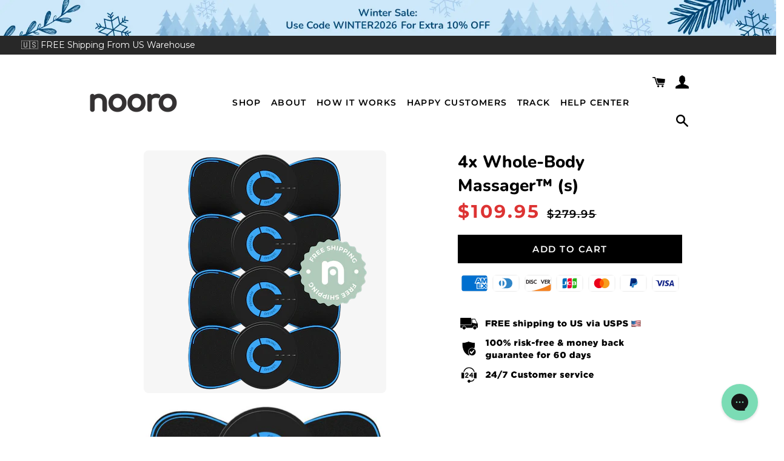

--- FILE ---
content_type: text/javascript
request_url: https://static.mobilemonkey.com/js/107580105023479.js
body_size: 758
content:
"use strict";(()=>{var i={is:0,starts_with:1,ends_with:2,contains:3,does_not_contain:4,is_not:5,"*":6},t=!1,n=async()=>new Promise(i=>{var t;return window.Shopify?(null==(t=window.Shopify.customerPrivacy)?void 0:t.analyticsProcessingAllowed())&&window.Shopify.customerPrivacy.marketingAllowed()&&window.Shopify.customerPrivacy.saleOfDataAllowed()?i(!0):void document.addEventListener("visitorConsentCollected",t=>{const n=t.detail;n.analyticsAllowed&&n.marketingAllowed&&n.saleOfDataAllowed&&i(!0)}):i(!0)}),o=async()=>!t||await n(),a="__cai_sts";!async function(){var t;if(null==(t=window.xrayShopify)?void 0:t.analytics)return;if(window.mmGlobalJSTimestamp)return;if(window.mmGlobalJSTimestamp="2025-09-23T09:08:31Z",await o()){window.localStorage.setItem(a,(new Date).valueOf().toString());Object.keys(i).map(function(){return[]}),Object.keys(i).map(function(){return[]})}}()})();

--- FILE ---
content_type: text/javascript; charset=utf-8
request_url: https://nooro-us.com/products/4x-whole-body-massager%E2%84%A2-s.js
body_size: 336
content:
{"id":7262324293818,"title":"4x Whole-Body Massager™ (s)","handle":"4x-whole-body-massager™-s","description":"\u003cp\u003e\u003c\/p\u003e","published_at":"2022-11-04T09:14:29-07:00","created_at":"2022-11-04T09:14:30-07:00","vendor":"nooro US","type":"LP004","tags":["wholebodymassager"],"price":10995,"price_min":10995,"price_max":10995,"available":true,"price_varies":false,"compare_at_price":27995,"compare_at_price_min":27995,"compare_at_price_max":27995,"compare_at_price_varies":false,"variants":[{"id":41984462356666,"title":"Default Title","option1":"Default Title","option2":null,"option3":null,"sku":"PR17_WholeBodyMassager_4pcs","requires_shipping":true,"taxable":true,"featured_image":null,"available":true,"name":"4x Whole-Body Massager™ (s)","public_title":null,"options":["Default Title"],"price":10995,"weight":0,"compare_at_price":27995,"inventory_management":"shopify","barcode":"","quantity_rule":{"min":1,"max":null,"increment":1},"quantity_price_breaks":[],"requires_selling_plan":false,"selling_plan_allocations":[]}],"images":["\/\/cdn.shopify.com\/s\/files\/1\/0585\/1771\/7178\/products\/4pcs_1_965201df-479e-4134-aa0c-131d5b359cd1.png?v=1667578472","\/\/cdn.shopify.com\/s\/files\/1\/0585\/1771\/7178\/products\/4_3220d695-5bba-4eb7-b09d-e4bba40d40e4.jpg?v=1667578472"],"featured_image":"\/\/cdn.shopify.com\/s\/files\/1\/0585\/1771\/7178\/products\/4pcs_1_965201df-479e-4134-aa0c-131d5b359cd1.png?v=1667578472","options":[{"name":"Title","position":1,"values":["Default Title"]}],"url":"\/products\/4x-whole-body-massager%E2%84%A2-s","media":[{"alt":null,"id":24916530495674,"position":1,"preview_image":{"aspect_ratio":1.0,"height":400,"width":400,"src":"https:\/\/cdn.shopify.com\/s\/files\/1\/0585\/1771\/7178\/products\/4pcs_1_965201df-479e-4134-aa0c-131d5b359cd1.png?v=1667578472"},"aspect_ratio":1.0,"height":400,"media_type":"image","src":"https:\/\/cdn.shopify.com\/s\/files\/1\/0585\/1771\/7178\/products\/4pcs_1_965201df-479e-4134-aa0c-131d5b359cd1.png?v=1667578472","width":400},{"alt":null,"id":24916530528442,"position":2,"preview_image":{"aspect_ratio":1.0,"height":1080,"width":1080,"src":"https:\/\/cdn.shopify.com\/s\/files\/1\/0585\/1771\/7178\/products\/4_3220d695-5bba-4eb7-b09d-e4bba40d40e4.jpg?v=1667578472"},"aspect_ratio":1.0,"height":1080,"media_type":"image","src":"https:\/\/cdn.shopify.com\/s\/files\/1\/0585\/1771\/7178\/products\/4_3220d695-5bba-4eb7-b09d-e4bba40d40e4.jpg?v=1667578472","width":1080}],"requires_selling_plan":false,"selling_plan_groups":[]}

--- FILE ---
content_type: text/javascript; charset=utf-8
request_url: https://nooro-us.com/products/4x-whole-body-massager%E2%84%A2-s.js
body_size: -267
content:
{"id":7262324293818,"title":"4x Whole-Body Massager™ (s)","handle":"4x-whole-body-massager™-s","description":"\u003cp\u003e\u003c\/p\u003e","published_at":"2022-11-04T09:14:29-07:00","created_at":"2022-11-04T09:14:30-07:00","vendor":"nooro US","type":"LP004","tags":["wholebodymassager"],"price":10995,"price_min":10995,"price_max":10995,"available":true,"price_varies":false,"compare_at_price":27995,"compare_at_price_min":27995,"compare_at_price_max":27995,"compare_at_price_varies":false,"variants":[{"id":41984462356666,"title":"Default Title","option1":"Default Title","option2":null,"option3":null,"sku":"PR17_WholeBodyMassager_4pcs","requires_shipping":true,"taxable":true,"featured_image":null,"available":true,"name":"4x Whole-Body Massager™ (s)","public_title":null,"options":["Default Title"],"price":10995,"weight":0,"compare_at_price":27995,"inventory_management":"shopify","barcode":"","quantity_rule":{"min":1,"max":null,"increment":1},"quantity_price_breaks":[],"requires_selling_plan":false,"selling_plan_allocations":[]}],"images":["\/\/cdn.shopify.com\/s\/files\/1\/0585\/1771\/7178\/products\/4pcs_1_965201df-479e-4134-aa0c-131d5b359cd1.png?v=1667578472","\/\/cdn.shopify.com\/s\/files\/1\/0585\/1771\/7178\/products\/4_3220d695-5bba-4eb7-b09d-e4bba40d40e4.jpg?v=1667578472"],"featured_image":"\/\/cdn.shopify.com\/s\/files\/1\/0585\/1771\/7178\/products\/4pcs_1_965201df-479e-4134-aa0c-131d5b359cd1.png?v=1667578472","options":[{"name":"Title","position":1,"values":["Default Title"]}],"url":"\/products\/4x-whole-body-massager%E2%84%A2-s","media":[{"alt":null,"id":24916530495674,"position":1,"preview_image":{"aspect_ratio":1.0,"height":400,"width":400,"src":"https:\/\/cdn.shopify.com\/s\/files\/1\/0585\/1771\/7178\/products\/4pcs_1_965201df-479e-4134-aa0c-131d5b359cd1.png?v=1667578472"},"aspect_ratio":1.0,"height":400,"media_type":"image","src":"https:\/\/cdn.shopify.com\/s\/files\/1\/0585\/1771\/7178\/products\/4pcs_1_965201df-479e-4134-aa0c-131d5b359cd1.png?v=1667578472","width":400},{"alt":null,"id":24916530528442,"position":2,"preview_image":{"aspect_ratio":1.0,"height":1080,"width":1080,"src":"https:\/\/cdn.shopify.com\/s\/files\/1\/0585\/1771\/7178\/products\/4_3220d695-5bba-4eb7-b09d-e4bba40d40e4.jpg?v=1667578472"},"aspect_ratio":1.0,"height":1080,"media_type":"image","src":"https:\/\/cdn.shopify.com\/s\/files\/1\/0585\/1771\/7178\/products\/4_3220d695-5bba-4eb7-b09d-e4bba40d40e4.jpg?v=1667578472","width":1080}],"requires_selling_plan":false,"selling_plan_groups":[]}

--- FILE ---
content_type: text/javascript
request_url: https://cdn.shopify.com/extensions/787ba864-02ca-44f6-b659-4d817e40c70c/sra-google-analytics-4-ga4-49/assets/facebook-sliderule-ids.js
body_size: -71
content:
(function () {
  // Function to get Facebook Browser ID (fbp) from cookie
  function generateFbp() {
    const timestamp = Date.now(); // Current time in milliseconds
    const randomNumber = Math.floor(Math.random() * 10 ** 10); // 10-digit random number
    return `fb.1.${timestamp}.${randomNumber}`;
  }

  function getFacebookBrowserId() {
    const fbpCookie = getCookie("_fbp");
    if (fbpCookie) {
      return fbpCookie;
    }
    const fbp = generateFbp();
    setCookie("_fbp", fbp);
    return fbp;
  }

  // Function to get Facebook Click ID (fbc) from cookie
  function getFacebookFbc() {
    const fbcCookie = getCookie("_fbc");
    if (fbcCookie) {
      return fbcCookie;
    }
    return window.sliderule.utilities.getFacebookFbc();
  }

  // Main function to store Facebook identifiers
  async function setFacebookIds() {
    console.log("setFacebookIds");
    try {
      if (!sraData?.facebook?.pixelIds?.length) {
        console.error("ERROR: Facebook Pixel IDs not found");
        return;
      }

      const fbp = getFacebookBrowserId();
      const fbc = getFacebookFbc();

      if (!fbp && !fbc) {
        return;
      }

      const identifiers = {};
      sraData.facebook.pixelIds.forEach((pixelId) => {
        // Only add to identifiers if we have values
        if (fbp) {
          identifiers[`fbp`] = fbp;
        }
        if (fbc) {
          identifiers[`fbc`] = fbc;
        }
      });

      // Only call upsert if we have new values
      if (Object.keys(identifiers).length > 0) {
        const result = upsertSlideruleIdsInLocalStorage(identifiers);
      }
    } catch (error) {
      console.error("Error setting Facebook identifiers:", error);
    }
  }

  // Store identifiers after initialization and when they change
  document.addEventListener("DOMContentLoaded", function () {
    if (sraData?.facebook?.pixelIds?.length > 0) {
      // Initial storage
      setFacebookIds();

      // Store when fbq is initialized
      fbq?.on?.("init", setFacebookIds);

      // Store on page load (in case fbclid changes)
      window.addEventListener("load", setFacebookIds);
    } else {
      console.error("ERROR: Facebook Pixel IDs not found");
    }
  });
})();


--- FILE ---
content_type: text/javascript
request_url: https://cdn.shopify.com/extensions/787ba864-02ca-44f6-b659-4d817e40c70c/sra-google-analytics-4-ga4-49/assets/facebook-sliderule-events.js
body_size: 420
content:
// Facebook Pixel Tracking for SlideRule Analytics
(() => {
  // Only proceed if shop has Facebook CAPI enabled
  if (!sraData?.facebook?.pixelIds?.length) {
    return;
  }

  // Generic function to fire Facebook events
  function fireFacebookEvent(eventName, parameters = {}) {
    if (!fbq) {
      console.warn("Facebook Pixel not initialized");
      return;
    }

    // Add standard parameters
    const standardParams = {
      content_type: "product_group",
      ...parameters,
    };

    fbq("track", eventName, standardParams);
  }

  // Function to translate Shopify product to Facebook format
  function productToFacebookFormat(product, variantId) {
    const selectedVariant =
      product.variants.find((variant) => variant.id === variantId) ||
      product.variants[0];

    return {
      content_ids: [String(product.id)],
      content_name: product.title,
      content_type: "product_group",
      value: Number(selectedVariant.price) / 100,
      currency: window.sliderule.utilities.getActiveCurrency(),
    };
  }

  // Main function to track view_item event
  function trackViewItem() {
    if (!window.sliderule.utilities.isProductPage()) return;

    var pathParts = window.location.pathname.split("/");
    var productHandle = pathParts[pathParts.length - 1];
    var variantId = window.sliderule.utilities.getVariantFromUrl(
      window.location.href
    );

    window.sliderule.utilities
      .fetchProductFromShopify(productHandle)
      .then(function (product) {
        const fbItem = productToFacebookFormat(product, variantId);
        fireFacebookEvent("ViewContent", fbItem);
        console.log("Tracked ViewContent event:", fbItem);
      })
      .catch(function (error) {
        console.error("Error tracking ViewContent event:", error);
      });
  }

  // Store Facebook identifiers when they become available
  const storeIdentifiers = () => {
    const identifiers = {
      fbp: fbq?.getState?.()?.pixels?.[0]?.id,
      fbc: window.sliderule.utilities.getFacebookFbc(),
    };

    if (identifiers.fbp || identifiers.fbc) {
      document.dispatchEvent(
        new CustomEvent("sliderule:identifiers:update", {
          detail: {
            type: "meta_pixel",
            identifiers,
          },
        })
      );
    }
  };

  // Initialize tracking
  if (window.sliderule.utilities.isProductPage()) {
    trackViewItem();
  }

  // Store identifiers after initialization and when they change
  fbq?.on?.("init", storeIdentifiers);
  window.addEventListener("load", storeIdentifiers);

  // Expose trackViewItem function globally for manual calls if needed
  window.trackViewItem = trackViewItem;
})();
